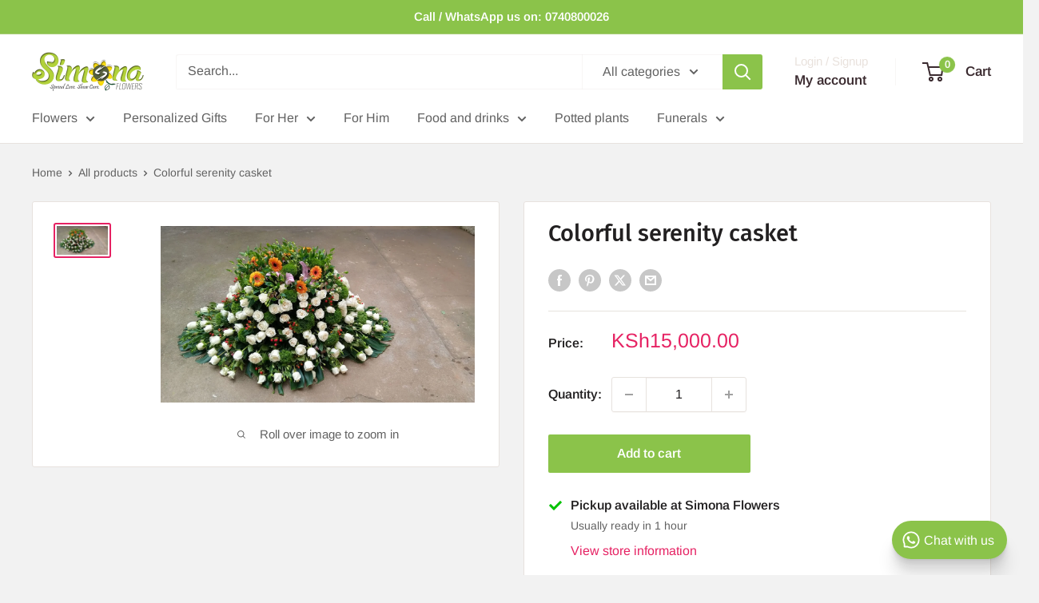

--- FILE ---
content_type: text/javascript
request_url: https://simonaflowers.com/cdn/shop/t/19/assets/custom.js?v=102476495355921946141709205991
body_size: -789
content:
//# sourceMappingURL=/cdn/shop/t/19/assets/custom.js.map?v=102476495355921946141709205991
